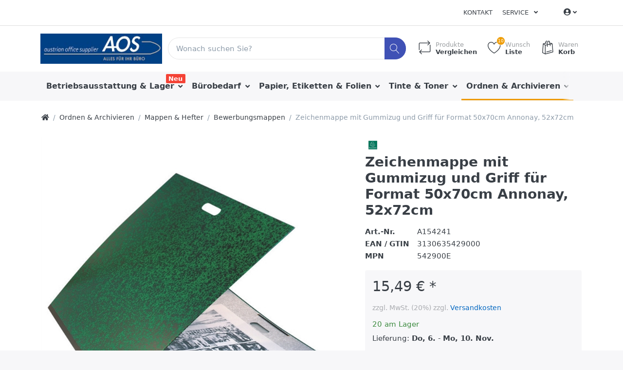

--- FILE ---
content_type: text/html; charset=utf-8
request_url: https://aos-buerobedarf.oscarsmart.com/p/zeichenmappe-mit-gummizug-und-griff-fuer-format-50x70cm-annonay-52x72cm
body_size: 18560
content:

<!DOCTYPE html>
<html  id="" lang="de" dir="ltr" data-pnotify-firstpos1="0">
<head>
    <meta charset="utf-8">
    <title itemprop="name">. Zeichenmappe mit Gummizug und Griff für Format 50x70cm Annonay, 52x72cm</title>
    <meta http-equiv="x-ua-compatible" content="ie=edge">
    <meta name="viewport" content="width=device-width, initial-scale=1.0, maximum-scale=1.0, minimum-scale=1.0, user-scalable=no, viewport-fit=cover, shrink-to-fit=no">
    <meta name="HandheldFriendly" content="true">
    <meta name="description" content="" />
    <meta name="keywords" content="" />
    <meta name="generator" content="Smartstore 4.1.0.0" />
    <meta property="sm:root" content="/" />



    



<script>
    try {
        if (typeof navigator === 'undefined') navigator = {};
        html = document.documentElement;
        if (/Edge\/\d+/.test(navigator.userAgent)) { html.className += ' edge' }
        else if ('mozMatchesSelector' in html) { html.className += ' moz' }
        else if (/iPad|iPhone|iPod/.test(navigator.userAgent) && !window.MSStream) { html.className += ' ios' }
        else if ('webkitMatchesSelector' in html) { html.className += ' wkit' }
        else if (/constructor/i.test(window.HTMLElement)) { html.className += ' safari' };
        html.className += (this.top === this.window ? ' not-' : ' ') + 'framed';
    } catch (e) { }
</script>
<!--[if !IE]>-->
<script>var ieMode = 0; try { if (document.documentMode) { ieMode = document.documentMode; html.className += ' ie iepost8 ie' + document.documentMode } else { html.className += ' not-ie' }; } catch (e) { }; navigator.isIE = ieMode</script>
<!-- <![endif]-->

<script>
    if (navigator.isIE) {
        document.addEventListener('DOMContentLoaded', function () {
            // Add html alert after header, before content
            const alert = document.createElement('div');
            alert.className = 'container alert alert-warning mt-3';
            alert.innerText = "Sie verwenden einen nicht unterstützten Browser! Bitte ziehen Sie in Betracht, zu einem modernen Browser wie Google Chrome, Firefox oder Opera zu wechseln, um Ihr Einkaufserlebnis in vollen Zügen genießen zu können.";
            const page = document.getElementsByClassName('page-main');
            if (page.length < 1) return;

            const content = document.getElementById('content-wrapper');
            if (!content) return;

            page[0].insertBefore(alert, content);
        });
    }
</script>

    
    <meta name="accept-language" content="de-DE"/>


<script>
	window.Res = {
 "Common.Notification": "Benachrichtigung",  "Common.Close": "Schließen",  "Common.On": "An",  "Common.OK": "OK",  "Common.Cancel": "Abbrechen",  "Common.Off": "Aus",  "Common.CtrlKey": "Strg",  "Common.ShiftKey": "Umschalt",  "Common.AltKey": "Alt",  "Common.DelKey": "Entf",  "Common.EnterKey": "Eingabe",  "Common.EscKey": "Esc",  "Products.Longdesc.More": "Mehr anzeigen",  "Products.Longdesc.Less": "Weniger anzeigen",  "Jquery.Validate.Email": "Bitte geben Sie eine gültige E-Mail-Adresse ein.",  "Jquery.Validate.Required": "Diese Angabe ist erforderlich.",  "Jquery.Validate.Remote": "Bitte korrigieren Sie dieses Feld.",  "Jquery.Validate.Url": "Bitte geben Sie eine gültige URL ein.",  "Jquery.Validate.Date": "Bitte geben Sie ein gültiges Datum ein.",  "Jquery.Validate.DateISO": "Bitte geben Sie ein gültiges Datum (nach ISO) ein.",  "Jquery.Validate.Number": "Bitte geben Sie eine gültige Nummer ein.",  "Jquery.Validate.Digits": "Bitte geben Sie nur Ziffern ein.",  "Jquery.Validate.Creditcard": "Bitte geben Sie eine gültige Kreditkartennummer ein.",  "Jquery.Validate.Equalto": "Wiederholen Sie bitte die Eingabe.",  "Jquery.Validate.Maxlength": "Bitte geben Sie nicht mehr als {0} Zeichen ein.",  "Jquery.Validate.Minlength": "Bitte geben Sie mindestens {0} Zeichen ein.",  "Jquery.Validate.Rangelength": "Die Länge der Eingabe darf minimal {0} und maximal {1} Zeichen lang sein.",  "jquery.Validate.Range": "Bitte geben Sie einen Wert zwischen {0} und {1} ein.",  "Jquery.Validate.Max": "Bitte geben Sie einen Wert kleiner oder gleich {0} ein.",  "Jquery.Validate.Min": "Bitte geben Sie einen Wert größer oder gleich {0} ein.",  "Admin.Common.AreYouSure": "Sind Sie sicher?",  "FileUploader.Dropzone.Message": "Zum Hochladen Dateien hier ablegen oder klicken",  "FileUploader.Dropzone.DictDefaultMessage": "Dateien zum Hochladen hier ablegen",  "FileUploader.Dropzone.DictFallbackMessage": "Ihr Browser unterstützt keine Datei-Uploads per Drag'n'Drop.",  "FileUploader.Dropzone.DictFallbackText": "Bitte benutzen Sie das untenstehende Formular, um Ihre Dateien wie in längst vergangenen Zeiten hochzuladen.",  "FileUploader.Dropzone.DictFileTooBig": "Die Datei ist zu groß ({{filesize}}MB). Maximale Dateigröße: {{maxFilesize}}MB.",  "FileUploader.Dropzone.DictInvalidFileType": "Dateien dieses Typs können nicht hochgeladen werden.",  "FileUploader.Dropzone.DictResponseError": "Der Server gab die Antwort {{statusCode}} zurück.",  "FileUploader.Dropzone.DictCancelUpload": "Upload abbrechen",  "FileUploader.Dropzone.DictUploadCanceled": "Upload abgebrochen.",  "FileUploader.Dropzone.DictCancelUploadConfirmation": "Sind Sie sicher, dass Sie den Upload abbrechen wollen?",  "FileUploader.Dropzone.DictRemoveFile": "Datei entfernen",  "FileUploader.Dropzone.DictMaxFilesExceeded": "Sie können keine weiteren Dateien hochladen.",  "FileUploader.StatusWindow.Uploading.File": "Datei wird hochgeladen",  "FileUploader.StatusWindow.Uploading.Files": "Dateien werden hochgeladen",  "FileUploader.StatusWindow.Complete.File": "Upload abgeschlossen",  "FileUploader.StatusWindow.Complete.Files": "Uploads abgeschlossen",  "FileUploader.StatusWindow.Canceled.File": "Upload abgebrochen",  "FileUploader.StatusWindow.Canceled.Files": "Uploads abgebrochen",     };

    window.ClientId = "109d05b6-674d-41ae-94d8-abb66847c4fd";
</script>


    
    <link as="image" href="//aos-buerobedarf.oscarsmart.com/media/333217/content/AOS.jpg" rel="preload" />
<link as="font" crossorigin="" href="/Content/fontastic/fonts/fontastic.woff" rel="preload" />
<link as="font" crossorigin="" href="/Content/vendors/fa5/webfonts/fa-solid-900.woff2" rel="preload" />
<link as="font" crossorigin="" href="/Content/vendors/fa5/webfonts/fa-regular-400.woff2" rel="preload" />


    






    <link href="/bundles/css/kaiwroqv5h-z1rrtpbcsflbsbcvwh2pvbrxbslqbuw41?v=r_iu9C0McGILBwpJ5Jh0sPHr58ocqkB_QNBUvsmdW201" rel="stylesheet"/>

<link href="/Themes/Flex/Content/theme.scss" rel="stylesheet" type="text/css" />

    <script src="/bundles/js/w7ar7xaahjxetk7y541-liwb0fnuimdqdas0qtmrxoa1?v=8Ywxgy-xHzt53KjDA9qzUGP_Uv0gvVwf0iyEcYxaCGY1"></script>





    <script>jQuery(function () { if (SmartStore.globalization) { SmartStore.globalization.culture = {"name":"de-DE","englishName":"German (Germany)","nativeName":"Deutsch (Deutschland)","isRTL":false,"language":"de","numberFormat":{",":".",".":",","pattern":[1],"decimals":2,"groupSizes":[3],"+":"+","-":"-","NaN":"NaN","negativeInfinity":"-unendlich","positiveInfinity":"+unendlich","percent":{",":".",".":",","pattern":[0,0],"decimals":2,"groupSizes":[3],"symbol":"%"},"currency":{",":".",".":",","pattern":[8,3],"decimals":2,"groupSizes":[3],"symbol":"€"}},"dateTimeFormat":{"calendarName":"Gregorianischer Kalender","/":".",":":":","firstDay":1,"twoDigitYearMax":2029,"AM":null,"PM":null,"days":{"names":["Sonntag","Montag","Dienstag","Mittwoch","Donnerstag","Freitag","Samstag"],"namesAbbr":["So","Mo","Di","Mi","Do","Fr","Sa"],"namesShort":["So","Mo","Di","Mi","Do","Fr","Sa"]},"months":{"names":["Januar","Februar","März","April","Mai","Juni","Juli","August","September","Oktober","November","Dezember",""],"namesAbbr":["Jan.","Feb.","März","Apr.","Mai","Juni","Juli","Aug.","Sept.","Okt.","Nov.","Dez.",""]},"patterns":{"d":"dd.MM.yyyy","D":"dddd, d. MMMM yyyy","t":"HH:mm","T":"HH:mm:ss","g":"dd.MM.yyyy HH:mm","G":"dd.MM.yyyy HH:mm:ss","f":"dddd, d. MMMM yyyy HH:mm:ss","F":"dddd, d. MMMM yyyy HH:mm:ss","M":"d. MMMM","Y":"MMMM yyyy","u":"yyyy'-'MM'-'dd HH':'mm':'ss'Z'"}}}; }; });</script>
<meta property='sm:pagedata' content='{"type":"category","id":329,"menuItemId":1,"entityId":329,"parentId":51}' />
<meta property='og:site_name' content='A O S austrian office supplier' />
<meta property='og:site' content='https://aos-buerobedarf.oscarsmart.com/' />
<meta property='og:url' content='https://aos-buerobedarf.oscarsmart.com/p/zeichenmappe-mit-gummizug-und-griff-fuer-format-50x70cm-annonay-52x72cm' />
<meta property='og:type' content='product' />
<meta property='og:title' content='Zeichenmappe mit Gummizug und Griff f&#252;r Format 50x70cm Annonay, 52x72cm' />
<meta property='twitter:card' content='summary' />
<meta property='twitter:title' content='Zeichenmappe mit Gummizug und Griff f&#252;r Format 50x70cm Annonay, 52x72cm' />
<meta property='og:image' content='https://aos-buerobedarf.oscarsmart.com/media/323214/catalog/zeichenmappe-mit-gummizug-und-griff-fuer-format-50x70cm-annonay-52x72cm' />
<meta property='og:image:type' content='image/jpeg' />
<meta property='twitter:image' content='https://aos-buerobedarf.oscarsmart.com/media/323214/catalog/zeichenmappe-mit-gummizug-und-griff-fuer-format-50x70cm-annonay-52x72cm' />
<meta property='og:image:alt' content='zeichenmappe-mit-gummizug-und-griff-fuer-format-50x70cm-annonay-52x72cm' />
<meta property='twitter:image:alt' content='zeichenmappe-mit-gummizug-und-griff-fuer-format-50x70cm-annonay-52x72cm' />
<meta property='og:image:width' content='800' />
<meta property='og:image:height' content='800' />
<meta property='article:published_time' content='01/01/0001 00:00:00' />


    <script src="/Scripts/smartstore.globalization.adapter.js"></script>


    <!--Powered by Smartstore - https://www.smartstore.com-->
</head>
<body class="lyt-cols-1">

	

<div id="page">
    <div class="canvas-blocker canvas-slidable"></div>

    <div class="page-main canvas-slidable">
            <header id="header">
                <div class="menubar-section d-none d-lg-block menubar-light">
                    <div class="container menubar-container">





<nav class="menubar navbar navbar-slide">
    <nav class="menubar-group ml-0">

    </nav>

	<nav class="menubar-group ml-auto">



			<a class="menubar-link" href="/contactus">Kontakt</a>




<div class="cms-menu cms-menu-dropdown" data-menu-name="helpandservice">
	<div class="dropdown">
		<a data-toggle="dropdown" aria-haspopup="true" aria-expanded="false" href="#" rel="nofollow" class="menubar-link">
			<span >Service</span>
			<i class="fal fa-angle-down menubar-caret"></i>
		</a>
			<div class="dropdown-menu dropdown-menu-left">
			<a href="/newproducts" class="dropdown-item menu-link">
				<span >Neu eingetroffen</span>
			</a>
			<a href="/manufacturer/all" class="dropdown-item menu-link">
				<span >Alle Marken</span>
			</a>
			<a href="/recentlyviewedproducts" class="dropdown-item menu-link">
				<span >Zuletzt angesehen</span>
			</a>
			<a href="/compareproducts" class="dropdown-item menu-link">
				<span >Produktliste vergleichen</span>
			</a>
					<div class="dropdown-divider"></div>
			<a href="/ueber-uns" class="dropdown-item menu-link">
				<span >&#220;ber uns</span>
			</a>
			<a href="/versand-und-rueckgabe" class="dropdown-item menu-link">
				<span >Versandinfos</span>
			</a>
			<a href="/agb" class="dropdown-item menu-link">
				<span >AGB</span>
			</a>
	</div>

	</div>
</div>



	</nav>

    <nav class="menubar-group menubar-group--special">
                        
    </nav>

        <nav id="menubar-my-account" class="menubar-group">
            <div class="dropdown">
                <a class="menubar-link" data-toggle=dropdown aria-haspopup="true" aria-expanded="false" href="/customer/info" rel="nofollow">
                    <i class="fas fa-user-circle menubar-icon"></i>

					    <span></span>
                        <i class="fal fa-angle-down menubar-caret"></i>
                </a>



    <div class="dropdown-menu dropdown-menu-right">
        


		<a class="dropdown-item" href="/customer/info" rel="nofollow">
			<i class="fal fa-user fa-fw"></i>
			<span>Mein Konto</span>
		</a>

        

            <a class="dropdown-item" href="/wishlist">
                <i class="fal fa-heart fa-fw"></i>
				<span>Wunschliste</span> 
				<span class="wishlist-qty badge badge-success d-none">0</span>
			</a> 
                    <a id="topcartlink" class="dropdown-item" href="/cart">
                <i class="fal fa-shopping-bag fa-fw"></i>
				<span>Warenkorb</span> 
				<span class="cart-qty badge badge-success d-none">0</span>
			</a>
        <div class="dropdown-divider"></div>
        <a class="dropdown-item" href="/logout" rel="nofollow">
            <i class="fal fa-sign-out-alt fa-fw"></i>
			<span>Abmelden</span>
		</a>



    </div>
            </div>



        </nav>

</nav>




                    </div>
                </div>
                <div class="shopbar-section shopbar-light"> 
                    <div class="container shopbar-container">

<div class="shopbar">
	<div class="shopbar-col-group shopbar-col-group-brand">
		<!-- LOGO -->
		<div class="shopbar-col shop-logo">

<a href="/" class="brand">          
        <img src='//aos-buerobedarf.oscarsmart.com/media/333217/content/AOS.jpg' 
            alt="A O S austrian office supplier" 
            title="A O S austrian office supplier"
			class="img-fluid"
            width="262"
            height="65" />
</a>

		</div>

		<!-- SEARCH -->
		<div class="shopbar-col shopbar-search">

<form action="/search" class="instasearch-form" method="get">
	<input type="text"
			class="instasearch-term form-control"
			name="q"
			placeholder="Wonach suchen Sie?"
		    data-instasearch="true"
			data-minlength="4"
			data-showthumbs="true"
			data-url="/instantsearch"
            data-origin="Search/Search"
			 autocomplete="off" />

	<button type="submit" class="btn btn-primary btn-icon instasearch-button" title="Suchen">
		<i class="icm icm-magnifier instasearch-icon"></i>
	</button>

	<div class="instasearch-drop">
		<div class="instasearch-drop-body clearfix"></div>
	</div>


</form>
		</div>
	</div>

	<div class="shopbar-col-group shopbar-col-group-tools">
		<!-- TOOLS -->


<div class="shopbar-col shopbar-tools" data-summary-href="/shoppingcart/cartsummary?cart=True&amp;wishlist=True&amp;compare=True">

	<!-- Hamburger Menu -->
	<div class="shopbar-tool d-lg-none" id="shopbar-menu">
		<a class="shopbar-button" href="#" data-toggle="offcanvas" data-autohide="true" data-placement="left" data-fullscreen="false" data-disablescrolling="true" data-target="#offcanvas-menu">
			<span class="shopbar-button-icon">
				<i class="icm icm-menu"></i>
			</span>
			<span class="shopbar-button-label-sm">
				Menü
			</span>
		</a>
	</div>



	<!-- User -->
	<div class="shopbar-tool d-lg-none" id="shopbar-user">
		<a class="shopbar-button" href="/customer/info">
			<span class="shopbar-button-icon">
				<i class="icm icm-user"></i>
			</span>
			<span class="shopbar-button-label-sm">
				Mein Konto
			</span>
		</a>
	</div>

		<div class="shopbar-tool" id="shopbar-compare" data-target="#compare-tab">
			<a href="/compareproducts"  class="shopbar-button navbar-toggler" data-toggle="offcanvas" data-summary-href="/shoppingcart/cartsummary?compare=True"
			   data-autohide="true" data-placement="right" data-fullscreen="false" data-disablescrolling="true" data-target="#offcanvas-cart">
				<span class="shopbar-button-icon">
					<i class="icm icm-repeat"></i>
					<span class='badge badge-pill label-cart-amount badge-warning' style="display:none" data-bind-to="CompareItemsCount">0</span>
				</span>
				<span class="shopbar-button-label">
					<span>Produkte</span><br />
					<strong>Vergleichen</strong>
				</span>
				<span class="shopbar-button-label-sm">
					Vergleichen
				</span>
			</a>
		</div>

		<div class="shopbar-tool" id="shopbar-wishlist" data-target="#wishlist-tab">
			<a href="/wishlist" class="shopbar-button navbar-toggler" data-toggle="offcanvas" data-summary-href="/shoppingcart/cartsummary?wishlist=True"
				data-autohide="true" data-placement="right" data-fullscreen="false" data-disablescrolling="true" data-target="#offcanvas-cart">
				<span class="shopbar-button-icon">
					<i class="icm icm-heart"></i>
					<span class='badge badge-pill label-cart-amount badge-warning' style="display:none" data-bind-to="WishlistItemsCount">0</span>
				</span>
				<span class="shopbar-button-label">
					<span>Wunsch</span><br />
					<strong>Liste</strong>
				</span>
				<span class="shopbar-button-label-sm">
					Wunschliste
				</span>
			</a>
		</div>

		<div class="shopbar-tool" id="shopbar-cart" data-target="#cart-tab">
			<a href="/cart" class="shopbar-button navbar-toggler" data-toggle="offcanvas" data-summary-href="/shoppingcart/cartsummary?cart=True"
			   data-autohide="true" data-placement="right" data-fullscreen="false" data-disablescrolling="true" data-target="#offcanvas-cart">
				<span class="shopbar-button-icon">
					<i class="icm icm-bag"></i>
					<span class='badge badge-pill label-cart-amount badge-warning' style="display:none" data-bind-to="CartItemsCount">
						0
					</span>
				</span>
				<span class="shopbar-button-label">
					<span>Waren</span><br />
					<strong>Korb</strong>
				</span>
				<span class="shopbar-button-label-sm">
					Warenkorb
				</span>
			</a>
		</div>



</div>



	</div>
</div>
                    </div>
                </div>
                <div class="megamenu-section d-none d-lg-block">
                    <nav class='navbar navbar-light'>
                        <div class="container megamenu-container">



<div class="megamenu simple">



<div class="cms-menu cms-menu-navbar" data-menu-name="main">
    <div class="megamenu-nav megamenu-nav--prev alpha">
	    <a href="#" class="megamenu-nav-btn btn btn-icon"><i class="far fa-chevron-left"></i></a>
    </div>

    <ul class="navbar-nav flex-row flex-nowrap" id="menu-main">

            <li id="main-nav-item-207065" data-id="207065" class="nav-item dropdown-submenu">
                <a href="/c/betriebsausstattung-lager" class="nav-link menu-link dropdown-toggle" aria-expanded="false" data-target="#dropdown-menu-207065">
					<span >Betriebsausstattung &amp; Lager</span>
                </a>
                    <label class="badge badge-danger">Neu</label>
            </li>
            <li id="main-nav-item-207144" data-id="207144" class="nav-item dropdown-submenu">
                <a href="/c/buerobedarf" class="nav-link menu-link dropdown-toggle" aria-expanded="false" data-target="#dropdown-menu-207144">
					<span >B&#252;robedarf</span>
                </a>
            </li>
            <li id="main-nav-item-207221" data-id="207221" class="nav-item dropdown-submenu">
                <a href="/c/papier-etiketten-folien" class="nav-link menu-link dropdown-toggle" aria-expanded="false" data-target="#dropdown-menu-207221">
					<span >Papier, Etiketten &amp; Folien</span>
                </a>
            </li>
            <li id="main-nav-item-207242" data-id="207242" class="nav-item dropdown-submenu">
                <a href="/c/tinte-toner" class="nav-link menu-link dropdown-toggle" aria-expanded="false" data-target="#dropdown-menu-207242">
					<span >Tinte &amp; Toner</span>
                </a>
            </li>
            <li id="main-nav-item-207253" data-id="207253" class="nav-item dropdown-submenu expanded">
                <a href="/c/ordnen-archivieren" class="nav-link menu-link dropdown-toggle" aria-expanded="false" data-target="#dropdown-menu-207253">
					<span >Ordnen &amp; Archivieren</span>
                </a>
            </li>

            <li class="nav-item dropdown" data-id="-1">
                <a href="#" class="nav-link dropdown-toggle" aria-expanded="false" data-target="#dropdown-menu--1">
                    Mehr
                </a>
            </li>
    </ul>

    <div class="megamenu-nav megamenu-nav--next omega">
	    <a href="#" class="megamenu-nav-btn btn btn-icon"><i class="far fa-chevron-right"></i></a>
    </div>
</div>
</div>

<div class="megamenu-dropdown-container simple">
        <div id="dropdown-menu-207065" data-id="207065">
            <div class='dropdown-menu'>        <a href="/c/hygiene-reinigung" id="dropdown-item-207066" data-id="207066" class="dropdown-item">
            <span >Hygiene &amp; Reinigung</span>
        </a>
        <a href="/c/gebaeude-raumausstattung" id="dropdown-item-207101" data-id="207101" class="dropdown-item">
            <span >Geb&#228;ude &amp; Raumausstattung</span>
        </a>
        <a href="/c/kueche-catering" id="dropdown-item-207106" data-id="207106" class="dropdown-item">
            <span >K&#252;che &amp; Catering</span>
        </a>
        <a href="/c/elektrokleingeraete" id="dropdown-item-207111" data-id="207111" class="dropdown-item">
            <span >Elektrokleinger&#228;te</span>
        </a>
        <a href="/c/lagerausstattung" id="dropdown-item-207118" data-id="207118" class="dropdown-item">
            <span >Lagerausstattung</span>
        </a>
        <a href="/c/arbeitsschutz-sicherheit" id="dropdown-item-207134" data-id="207134" class="dropdown-item">
            <span >Arbeitsschutz &amp; Sicherheit</span>
        </a>
</div>
        </div>
        <div id="dropdown-menu-207144" data-id="207144">
            <div class='dropdown-menu'>        <a href="/c/buecher" id="dropdown-item-207145" data-id="207145" class="dropdown-item">
            <span >B&#252;cher</span>
        </a>
        <a href="/c/schreibtisch-organisation" id="dropdown-item-207148" data-id="207148" class="dropdown-item">
            <span >Schreibtisch Organisation</span>
        </a>
        <a href="/c/formulare-vertraege" id="dropdown-item-207163" data-id="207163" class="dropdown-item">
            <span >Formulare &amp; Vertr&#228;ge</span>
        </a>
        <a href="/c/kalender" id="dropdown-item-207167" data-id="207167" class="dropdown-item">
            <span >Kalender</span>
        </a>
        <a href="/c/buerokleinteile" id="dropdown-item-207171" data-id="207171" class="dropdown-item">
            <span >B&#252;rokleinteile</span>
        </a>
        <a href="/c/kleber" id="dropdown-item-207174" data-id="207174" class="dropdown-item">
            <span >Kleber</span>
        </a>
        <a href="/c/locher-heftgeraete" id="dropdown-item-207180" data-id="207180" class="dropdown-item">
            <span >Locher &amp; Heftger&#228;te</span>
        </a>
        <a href="/c/schreibunterlagen" id="dropdown-item-207187" data-id="207187" class="dropdown-item">
            <span >Schreibunterlagen</span>
        </a>
        <a href="/c/bloecke-notizbuecher" id="dropdown-item-207189" data-id="207189" class="dropdown-item">
            <span >Bl&#246;cke &amp; Notizb&#252;cher</span>
        </a>
        <a href="/c/schreiben-korrigieren" id="dropdown-item-207194" data-id="207194" class="dropdown-item">
            <span >Schreiben &amp; Korrigieren</span>
        </a>
        <a href="/c/stempel" id="dropdown-item-207213" data-id="207213" class="dropdown-item">
            <span >Stempel</span>
        </a>
        <a href="/c/haftnotizen" id="dropdown-item-207215" data-id="207215" class="dropdown-item">
            <span >Haftnotizen</span>
        </a>
        <a href="/c/zettel-zettelkaesten" id="dropdown-item-207218" data-id="207218" class="dropdown-item">
            <span >Zettel &amp; Zettelk&#228;sten</span>
        </a>
</div>
        </div>
        <div id="dropdown-menu-207221" data-id="207221">
            <div class='dropdown-menu'>        <a href="/c/etiketten" id="dropdown-item-207222" data-id="207222" class="dropdown-item">
            <span >Etiketten</span>
        </a>
        <a href="/c/folien" id="dropdown-item-207228" data-id="207228" class="dropdown-item">
            <span >Folien</span>
        </a>
        <a href="/c/papier" id="dropdown-item-207231" data-id="207231" class="dropdown-item">
            <span >Papier</span>
        </a>
</div>
        </div>
        <div id="dropdown-menu-207242" data-id="207242">
            <div class='dropdown-menu'>        <a href="/c/farb-korrekturbaender" id="dropdown-item-207243" data-id="207243" class="dropdown-item">
            <span >Farb- &amp; Korrekturb&#228;nder</span>
        </a>
        <a href="/c/tintenpatronen-toner" id="dropdown-item-207246" data-id="207246" class="dropdown-item">
            <span >Tintenpatronen &amp; Toner</span>
        </a>
        <a href="/c/thermotransferbaender-thermorollen" id="dropdown-item-207251" data-id="207251" class="dropdown-item">
            <span >Thermotransferb&#228;nder &amp; Thermorollen</span>
        </a>
</div>
        </div>
        <div id="dropdown-menu-207253" data-id="207253">
            <div class='dropdown-menu'>        <a href="/c/archivierung" id="dropdown-item-207254" data-id="207254" class="dropdown-item">
            <span >Archivierung</span>
        </a>
        <a href="/c/dokumentenboxen-taschen" id="dropdown-item-207259" data-id="207259" class="dropdown-item">
            <span >Dokumentenboxen &amp; Taschen</span>
        </a>
        <a href="/c/prospekt-sichthuellen" id="dropdown-item-207264" data-id="207264" class="dropdown-item">
            <span >Prospekt- &amp; Sichth&#252;llen</span>
        </a>
        <a href="/c/mappen-hefter" id="dropdown-item-207268" data-id="207268" class="dropdown-item">
            <span >Mappen &amp; Hefter</span>
        </a>
        <a href="/c/registratur" id="dropdown-item-207280" data-id="207280" class="dropdown-item">
            <span >Registratur</span>
        </a>
        <a href="/c/ordner-ringbuecher" id="dropdown-item-207282" data-id="207282" class="dropdown-item">
            <span >Ordner &amp; Ringb&#252;cher</span>
        </a>
</div>
        </div>
        <div id="dropdown-menu-207291" data-id="207291">
            <div class='dropdown-menu'>        <a href="/c/bargeldabwicklung" id="dropdown-item-207292" data-id="207292" class="dropdown-item">
            <span >Bargeldabwicklung</span>
        </a>
        <a href="/c/audio-hifi" id="dropdown-item-207299" data-id="207299" class="dropdown-item">
            <span >Audio &amp; HiFi</span>
        </a>
        <a href="/c/batterien-akkus-stromquellen" id="dropdown-item-207302" data-id="207302" class="dropdown-item">
            <span >Batterien, Akkus &amp; Stromquellen</span>
        </a>
        <a href="/c/kameras-videos-zubehoer" id="dropdown-item-207305" data-id="207305" class="dropdown-item">
            <span >Kameras, Videos &amp; Zubeh&#246;r</span>
        </a>
        <a href="/c/pc-zubehoer" id="dropdown-item-207307" data-id="207307" class="dropdown-item">
            <span >PC Zubeh&#246;r</span>
        </a>
        <a href="/c/videospiele" id="dropdown-item-207316" data-id="207316" class="dropdown-item">
            <span >Videospiele</span>
        </a>
        <a href="/c/kabel-steckdosen-adapter" id="dropdown-item-207320" data-id="207320" class="dropdown-item">
            <span >Kabel, Steckdosen &amp; Adapter</span>
        </a>
        <a href="/c/bueromaschinen" id="dropdown-item-207324" data-id="207324" class="dropdown-item">
            <span >B&#252;romaschinen</span>
        </a>
        <a href="/c/rechner" id="dropdown-item-207336" data-id="207336" class="dropdown-item">
            <span >Rechner</span>
        </a>
        <a href="/c/monitore-zubehoer" id="dropdown-item-207339" data-id="207339" class="dropdown-item">
            <span >Monitore &amp; Zubeh&#246;r</span>
        </a>
        <a href="/c/speichermedien-zubehoer" id="dropdown-item-207344" data-id="207344" class="dropdown-item">
            <span >Speichermedien &amp; Zubeh&#246;r</span>
        </a>
        <a href="/c/drucker-scanner-faxgeraete" id="dropdown-item-207350" data-id="207350" class="dropdown-item">
            <span >Drucker, Scanner &amp; Faxger&#228;te</span>
        </a>
        <a href="/c/software" id="dropdown-item-207356" data-id="207356" class="dropdown-item">
            <span >Software</span>
        </a>
        <a href="/c/telefone-smartphones" id="dropdown-item-207358" data-id="207358" class="dropdown-item">
            <span >Telefone &amp; Smartphones</span>
        </a>
</div>
        </div>
        <div id="dropdown-menu-207366" data-id="207366">
            <div class='dropdown-menu'>        <a href="/c/briefumschlaege" id="dropdown-item-207367" data-id="207367" class="dropdown-item">
            <span >Briefumschl&#228;ge</span>
        </a>
        <a href="/c/kartons-fuellmaterial" id="dropdown-item-207372" data-id="207372" class="dropdown-item">
            <span >Kartons &amp; F&#252;llmaterial</span>
        </a>
        <a href="/c/versandtaschen-rollen" id="dropdown-item-207375" data-id="207375" class="dropdown-item">
            <span >Versandtaschen &amp; Rollen</span>
        </a>
        <a href="/c/versand-zubehoer" id="dropdown-item-207381" data-id="207381" class="dropdown-item">
            <span >Versand Zubeh&#246;r</span>
        </a>
</div>
        </div>
        <div id="dropdown-menu-207387" data-id="207387">
            <div class='dropdown-menu'>        <a href="/c/basteln" id="dropdown-item-207388" data-id="207388" class="dropdown-item">
            <span >Basteln</span>
        </a>
        <a href="/c/schule" id="dropdown-item-207395" data-id="207395" class="dropdown-item">
            <span >Schule</span>
        </a>
        <a href="/c/zeichnen-malen" id="dropdown-item-207401" data-id="207401" class="dropdown-item">
            <span >Zeichnen &amp; Malen</span>
        </a>
</div>
        </div>
        <div id="dropdown-menu-207414" data-id="207414">
            <div class='dropdown-menu'>        <a href="/c/ausstellungssysteme" id="dropdown-item-207415" data-id="207415" class="dropdown-item">
            <span >Ausstellungssysteme</span>
        </a>
        <a href="/c/flipcharts-zubehoer" id="dropdown-item-207417" data-id="207417" class="dropdown-item">
            <span >Flipcharts &amp; Zubeh&#246;r</span>
        </a>
        <a href="/c/tafeln-waende" id="dropdown-item-207422" data-id="207422" class="dropdown-item">
            <span >Tafeln &amp; W&#228;nde</span>
        </a>
        <a href="/c/information-werbung" id="dropdown-item-207426" data-id="207426" class="dropdown-item">
            <span >Information &amp; Werbung</span>
        </a>
        <a href="/c/moderation" id="dropdown-item-207443" data-id="207443" class="dropdown-item">
            <span >Moderation</span>
        </a>
        <a href="/c/beamers-leinwaende" id="dropdown-item-207448" data-id="207448" class="dropdown-item">
            <span >Beamers &amp; Leinw&#228;nde</span>
        </a>
</div>
        </div>
        <div id="dropdown-menu-207454" data-id="207454">
            <div class='dropdown-menu'>        <a href="/c/tische" id="dropdown-item-207455" data-id="207455" class="dropdown-item">
            <span >Tische</span>
        </a>
        <a href="/c/schraenke" id="dropdown-item-207461" data-id="207461" class="dropdown-item">
            <span >Schr&#228;nke</span>
        </a>
        <a href="/c/moebelprogramme" id="dropdown-item-207466" data-id="207466" class="dropdown-item">
            <span >M&#246;belprogramme</span>
        </a>
        <a href="/c/lampen-leuchten" id="dropdown-item-207469" data-id="207469" class="dropdown-item">
            <span >Lampen &amp; Leuchten</span>
        </a>
        <a href="/c/sitzmoebel" id="dropdown-item-207473" data-id="207473" class="dropdown-item">
            <span >Sitzm&#246;bel</span>
        </a>
        <a href="/c/bodenschutzmatten" id="dropdown-item-207477" data-id="207477" class="dropdown-item">
            <span >Bodenschutzmatten</span>
        </a>
        <a href="/c/trennwaende" id="dropdown-item-207479" data-id="207479" class="dropdown-item">
            <span >Trennw&#228;nde</span>
        </a>
        <a href="/c/regalsysteme" id="dropdown-item-207481" data-id="207481" class="dropdown-item">
            <span >Regalsysteme</span>
        </a>
        <a href="/c/container" id="dropdown-item-207485" data-id="207485" class="dropdown-item">
            <span >Container </span>
        </a>
        <a href="/c/moebelzubehoer" id="dropdown-item-207487" data-id="207487" class="dropdown-item">
            <span >M&#246;belzubeh&#246;r</span>
        </a>
</div>
        </div>
        <div id="dropdown-menu-207489" data-id="207489">
            <div class='dropdown-menu'>        <a href="/c/arbeitsschutz" id="dropdown-item-207490" data-id="207490" class="dropdown-item">
            <span >Arbeitsschutz</span>
        </a>
        <a href="/c/baustellentechnik" id="dropdown-item-207502" data-id="207502" class="dropdown-item">
            <span >Baustellentechnik</span>
        </a>
        <a href="/c/chemikalien" id="dropdown-item-207510" data-id="207510" class="dropdown-item">
            <span >Chemikalien</span>
        </a>
        <a href="/c/betrieb" id="dropdown-item-207528" data-id="207528" class="dropdown-item">
            <span >Betrieb</span>
        </a>
        <a href="/c/erste-hilfe-medizin-brandschutz" id="dropdown-item-207547" data-id="207547" class="dropdown-item">
            <span >Erste Hilfe, Medizin, Brandschutz</span>
        </a>
        <a href="/c/esd-produkte" id="dropdown-item-207555" data-id="207555" class="dropdown-item">
            <span >ESD-Produkte</span>
        </a>
        <a href="/c/gartentechnik-bedarf" id="dropdown-item-207561" data-id="207561" class="dropdown-item">
            <span >Gartentechnik &amp; -Bedarf</span>
        </a>
        <a href="/c/innovationswelt" id="dropdown-item-207570" data-id="207570" class="dropdown-item">
            <span >Innovationswelt</span>
        </a>
        <a href="/c/leitern-gerueste-steigtechnik" id="dropdown-item-207572" data-id="207572" class="dropdown-item">
            <span >Leitern, Ger&#252;ste &amp; Steigtechnik</span>
        </a>
        <a href="/c/raeder-rollen-reifen" id="dropdown-item-207590" data-id="207590" class="dropdown-item">
            <span >R&#228;der, Rollen &amp; Reifen</span>
        </a>
        <a href="/c/umweltschutz" id="dropdown-item-207596" data-id="207596" class="dropdown-item">
            <span >Umweltschutz</span>
        </a>
        <a href="/c/winterwelt" id="dropdown-item-207608" data-id="207608" class="dropdown-item">
            <span >Winterwelt</span>
        </a>
        <a href="/c/befestigungstechnik" id="dropdown-item-207611" data-id="207611" class="dropdown-item">
            <span >Befestigungstechnik</span>
        </a>
</div>
        </div>
        <div id="dropdown-menu-207621" data-id="207621">
            <div class='dropdown-menu'>        <a href="/c/lebensmittel-getraenke" id="dropdown-item-207622" data-id="207622" class="dropdown-item">
            <span >Lebensmittel &amp; Getr&#228;nke</span>
        </a>
        <a href="/c/eventartikel" id="dropdown-item-207629" data-id="207629" class="dropdown-item">
            <span >Eventartikel</span>
        </a>
        <a href="/c/geschenke-partyzubehoer" id="dropdown-item-207632" data-id="207632" class="dropdown-item">
            <span >Geschenke &amp; Partyzubeh&#246;r</span>
        </a>
        <a href="/c/unterwegs" id="dropdown-item-207640" data-id="207640" class="dropdown-item">
            <span >Unterwegs</span>
        </a>
        <a href="/c/heim-profiwerkzeuge" id="dropdown-item-207644" data-id="207644" class="dropdown-item">
            <span >Heim- &amp; Profiwerkzeuge</span>
        </a>
</div>
        </div>

        <div id="dropdown-menu--1" data-id="-1">
            <div class='dropdown-menu'>        <a href="/c/technik-bueromaschinen" id="dropdown-item-207291" data-id="207291" class="dropdown-item">
            <span >Technik &amp; B&#252;romaschinen</span>
        </a>
        <a href="/c/versand-poststelle" id="dropdown-item-207366" data-id="207366" class="dropdown-item">
            <span >Versand &amp; Poststelle</span>
        </a>
        <a href="/c/schul-bastelbedarf" id="dropdown-item-207387" data-id="207387" class="dropdown-item">
            <span >Schul &amp; Bastelbedarf</span>
        </a>
        <a href="/c/praesentation-konferenz" id="dropdown-item-207414" data-id="207414" class="dropdown-item">
            <span >Pr&#228;sentation &amp; Konferenz</span>
        </a>
        <a href="/c/bueromoebel" id="dropdown-item-207454" data-id="207454" class="dropdown-item">
            <span >B&#252;rom&#246;bel</span>
        </a>
        <a href="/c/industrie" id="dropdown-item-207489" data-id="207489" class="dropdown-item">
            <span >Industrie</span>
        </a>
        <a href="/c/weitere-sortimente" id="dropdown-item-207621" data-id="207621" class="dropdown-item">
            <span >Weitere Sortimente</span>
        </a>
</div>
        </div>
</div>


<script>
    $(function () {
        $(".megamenu-container").megaMenu();
    });
</script>    
						</div>
					</nav>
				</div>
			</header>

        <div id="content-wrapper">

            <section id="content" class="container">


<div class="breadcrumb-container d-none d-md-flex flex-wrap align-items-center mb-4">
	<ol class="breadcrumb mb-0" itemscope itemtype="http://schema.org/BreadcrumbList">
		<li class="breadcrumb-item" itemprop="itemListElement" itemscope itemtype="http://schema.org/ListItem">
			<a href="/" title="Home" itemprop="item">
				<meta itemprop="name" content="Startseite">
				<meta itemprop="position" content="1">
				<i class="fa fa-home"></i>
			</a>
		</li>
			<li class="breadcrumb-item" itemprop="itemListElement" itemscope itemtype="http://schema.org/ListItem">
					<a href="/c/ordnen-archivieren" title="Ordnen &amp; Archivieren" itemprop="item"><meta itemprop="position" content="2"><span itemprop="name" dir="auto">Ordnen &amp; Archivieren</span></a>
			</li>
			<li class="breadcrumb-item" itemprop="itemListElement" itemscope itemtype="http://schema.org/ListItem">
					<a href="/c/mappen-hefter" title="Mappen &amp; Hefter" itemprop="item"><meta itemprop="position" content="3"><span itemprop="name" dir="auto">Mappen &amp; Hefter</span></a>
			</li>
			<li class="breadcrumb-item" itemprop="itemListElement" itemscope itemtype="http://schema.org/ListItem">
					<a href="/c/bewerbungsmappen" title="Bewerbungsmappen" itemprop="item"><meta itemprop="position" content="4"><span itemprop="name" dir="auto">Bewerbungsmappen</span></a>
			</li>
	</ol>
    <div class="breadcrumb-item active">
        <span>Zeichenmappe mit Gummizug und Griff f&#252;r Format 50x70cm Annonay, 52x72cm</span>
    </div>
</div>




                <div id="content-body" class="row">


					<div id="content-center" class="col-lg-12">






<div class="page product-details-page" itemscope itemtype="http://schema.org/Product">


    <article class="pd page-body">

        <div id="main-update-container" class="update-container" data-url="/product/updateproductdetails?productId=82302&amp;bundleItemId=0">
<form action="/p/zeichenmappe-mit-gummizug-und-griff-fuer-format-50x70cm-annonay-52x72cm" id="pd-form" method="post">                <!-- Top Content: Picture, Description, Attrs, Variants, Bundle Items, Price etc. -->
                <section class="row pd-section pd-section-top">
                    <!-- Picture -->
                    <div class="col-12 col-md-6 col-lg-7 pd-data-col">


                        <div id="pd-gallery-container">

<div id="pd-gallery-container-inner">
    <div id="pd-gallery" class="mb-3">
        


<div class="gal-box">
    <!-- Thumbnail navigation -->
    <div class="gal-nav-cell gal-nav-hidden">
        <div class="gal-nav">
            <div class="gal-list">
                <div class="gal-track" itemscope itemtype="http://schema.org/ImageGallery">
                        <div class="gal-item" itemprop="associatedMedia" itemscope itemtype="http://schema.org/ImageObject">
                            <a class="gal-item-viewport"
                               itemprop="contentUrl"
                               href="//aos-buerobedarf.oscarsmart.com/media/323214/catalog/zeichenmappe-mit-gummizug-und-griff-fuer-format-50x70cm-annonay-52x72cm"
                               data-type="image"
                               data-width="800"
                               data-height="800"
                               data-medium-image="//aos-buerobedarf.oscarsmart.com/media/323214/catalog/zeichenmappe-mit-gummizug-und-griff-fuer-format-50x70cm-annonay-52x72cm?size=600"
                               title="Zeichenmappe mit Gummizug und Griff f&#252;r Format 50x70cm Annonay, 52x72cm, Bild 1 gro&#223;"
                               data-picture-id="323214">
                                
<img src="//aos-buerobedarf.oscarsmart.com/media/323214/catalog/zeichenmappe-mit-gummizug-und-griff-fuer-format-50x70cm-annonay-52x72cm?size=72"
     class="gal-item-content file-img"
     alt="zeichenmappe-mit-gummizug-und-griff-fuer-format-50x70cm-annonay-52x72cm"
     title="Zeichenmappe mit Gummizug und Griff f&#252;r Format 50x70cm Annonay, 52x72cm, Bild 1 gro&#223;" />
                            </a>
                        </div>
                </div>
            </div>
        </div>
    </div>
    <!-- Picture -->
    <div class="gal-cell">
        <div class="gal">
                    <div class="gal-item">
                        <a class="gal-item-viewport" href="//aos-buerobedarf.oscarsmart.com/media/323214/catalog/zeichenmappe-mit-gummizug-und-griff-fuer-format-50x70cm-annonay-52x72cm"
                           data-thumb-image="//aos-buerobedarf.oscarsmart.com/media/323214/catalog/zeichenmappe-mit-gummizug-und-griff-fuer-format-50x70cm-annonay-52x72cm?size=72"
                           data-medium-image="//aos-buerobedarf.oscarsmart.com/media/323214/catalog/zeichenmappe-mit-gummizug-und-griff-fuer-format-50x70cm-annonay-52x72cm?size=600"
                           data-picture-id="323214">
                            
                                <img class="gal-item-content file-img"
                                     src="//aos-buerobedarf.oscarsmart.com/media/323214/catalog/zeichenmappe-mit-gummizug-und-griff-fuer-format-50x70cm-annonay-52x72cm?size=600"
                                     data-zoom="//aos-buerobedarf.oscarsmart.com/media/323214/catalog/zeichenmappe-mit-gummizug-und-griff-fuer-format-50x70cm-annonay-52x72cm"
                                     data-zoom-width="800"
                                     data-zoom-height="800"
                                     alt="zeichenmappe-mit-gummizug-und-griff-fuer-format-50x70cm-annonay-52x72cm"
                                     title="Zeichenmappe mit Gummizug und Griff f&#252;r Format 50x70cm Annonay, 52x72cm"
                                     itemprop="image" />
                        </a>
                    </div>
        </div>
    </div>
</div>


    </div>
</div>
                        </div>


                    </div>

                    <!-- Sidebar: Info, Price, Buttons etc. -->
                    <aside class="col-12 col-md-6 col-lg-5 pd-info-col zoom-window-container">


                        <!-- Title/Brand/ReviewSummary -->



<div class="pd-info pd-group">
	<!-- Brand -->
    <div class="pd-brand-block">
        <a class="pd-brand" href="/b/exacompta">
                <img class="pd-brand-picture" src="//aos-buerobedarf.oscarsmart.com/media/333393/catalog/Exacompta.jpg?size=256" alt="Bilder f&#252;r Hersteller Exacompta" title="Alle Produkte von Exacompta" />
        </a>
        <meta itemprop="brand" content="Exacompta">

            <meta itemprop="sku" content="A154241" />

            <meta itemprop="gtin" content="3130635429000" />

            <meta itemprop="mpn" content="542900E" />
    </div>

	<!-- Title -->
	<div class="page-title">
		<h1  class="pd-name" itemprop="name">
Zeichenmappe mit Gummizug und Griff für Format 50x70cm Annonay, 52x72cm		</h1>
	</div>

	<!-- Short description -->
</div>

<!-- Review Overview -->






                        <!-- Bundle Items -->

                            <!-- Product attributes (SKU, EAN, Weight etc.) -->
                            <div class="pd-attrs-container" data-partial="Attrs">



<table class="pd-attrs pd-group">

        <tr class="pd-attr-sku">
            <td>Art.-Nr.</td>
            <td itemprop="sku">A154241</td>
        </tr>

        <tr class="pd-attr-gtin">
            <td>EAN / GTIN</td>
            <td itemprop="gtin13">3130635429000</td>
        </tr>

        <tr class="pd-attr-mpn">
            <td>MPN</td>
            <td itemprop="mpn">542900E</td>
        </tr>





</table>



                            </div>
                            <!-- Offer box -->

<div class="pd-offer" itemprop="offers" itemscope itemtype="http://schema.org/Offer">
    <meta itemprop="itemCondition" content="http://schema.org/NewCondition" />
    <link itemprop="url" href="https://aos-buerobedarf.oscarsmart.com/p/zeichenmappe-mit-gummizug-und-griff-fuer-format-50x70cm-annonay-52x72cm" />
            <div class="pd-offer-price-container" data-partial="Price">



<div class="pd-offer-price">
		<!-- Current price -->
		<div class="pd-group clearfix">
			<div class="row sm-gutters pd-price-group">
				<div class="col-auto pd-price-block">
						<meta itemprop="priceCurrency" content="EUR" />
										<div class="pd-price">
							<meta itemprop="price" content="15.49" />

                        <span class="">
                            15,49 € *
                        </span>
					</div>
				</div>
			</div>

			<!-- Regular price -->
            


		</div>
		<!-- Tier prices -->
            <div class="pd-tierprices">

            </div>
		<!-- Pangv & legal info -->
			<div class="pd-group">
									<div class="pd-legalinfo">
						zzgl. MwSt. (20%)  zzgl. <a href="/versand-und-rueckgabe">Versandkosten</a>
					</div>
			</div>
</div>
            </div>

    <meta itemprop="availability" content="http://schema.org/InStock" />


    <div class="pd-stock-info-container" data-partial="Stock">



<div class="pd-stock-info pd-group">
			<meta itemprop="availability" content="http://schema.org/InStock" />
		<div class="pd-stock pd-instock">20 am Lager</div>

			<div class="deliverytime-group d-flex">
				<span class="delivery-date-block">
                        <span>Lieferung:</span>
					<span class="delivery-date"><b>Do, 6.</b> - <b>Mo, 10. Nov.</b></span>
				</span>
			</div>

</div>
    </div>



    <div class="pd-offer-actions-container" data-partial="OfferActions">



<div class="row pd-offer-actions">
                <div class="col pd-offer-action-qty">
                    


<div class="qty-input">
<input class="form-control form-control-lg" data-max="9999" data-min="5" data-postfix="" data-step="5" data-val="true" data-val-number="Das Feld &#39;EnteredQuantity&#39; muss numerisch sein." id="addtocart_82302_AddToCart_EnteredQuantity" name="addtocart_82302.AddToCart.EnteredQuantity" type="text" value="5" /></div>
                </div>
            <div class="col flex-grow-1">
                <a class="btn btn-primary btn-lg btn-block btn-add-to-cart ajax-cart-link"
                   href="#"
                   rel="nofollow"
                   data-href='/cart/addproduct/82302/1'
                   data-form-selector="#pd-form"
                   data-type="cart"
                   data-action="add"
                   data-toggle="offcanvas" data-target="#offcanvas-cart">
                    <i class="fa fa-cart-arrow-down d-none d-sm-inline-block d-md-none d-xl-inline-block"></i>
                    <span>In den Warenkorb</span>
                </a>
            </div>
</div>

    </div>




<div class="pd-actions-container">

		<div class="row sm-gutters pd-actions">
            <div class="col-3 pd-action-item" >
                    <a data-href='/cart/addproduct/82302/2' data-form-selector="#pd-form"
                       title="Auf die Wunschliste"
                       href="#"
                       class="pd-action-link pd-action-link-special ajax-cart-link action-add-to-wishlist"
                       rel="nofollow"
                       data-type="wishlist"
                       data-action="add">
                        <i class="pd-action-icon icm icm-heart"></i>
                            <span class="pd-action-label">Merken</span>
                    </a>
            </div>
            <div class="col-3 pd-action-item" >
                    <a data-href='/catalog/addproducttocompare/82302' 
                       title="Der Vergleichsliste hinzuf&#252;gen"
                       href="#"
                       class="pd-action-link pd-action-link-special action-compare ajax-cart-link"
                       rel="nofollow"
                       data-type="compare"
                       data-action="add">
                        <i class="pd-action-icon icm icm-repeat"></i>
                            <span class="pd-action-label">Vergleichen</span>
                    </a>
            </div>
            <div class="col-3 pd-action-item" >
                    <a class="pd-action-link action-ask-question action-ask-question" href="javascript:void(0)"
                       data-href="/product/askquestionajax/82302"
                       data-form-selector="#pd-form" rel="nofollow" title="Fragen zum Artikel?">
                        <i class="pd-action-icon icm icm-envelope"></i>
                            <span class="pd-action-label">Fragen?</span>
                    </a>
            </div>
            <div class="col-3 pd-action-item" >
                <a class="pd-action-link action-bullhorn" href="/product/emailafriend/82302" rel="nofollow">
                    <i class="pd-action-icon icm icm-bullhorn"></i>
                        <span class="pd-action-label">Weitersagen</span>
                </a>
            </div>
		</div>
</div>


</div>

<script>
    // Ask question
    $(document).on('click', '.action-ask-question', function (e) {
        e.preventDefault();
        const el = $(this);
		const form = el.data('form-selector');
		if (form) {  
			const href = el.data('href');
            $.ajax({
				cache: false,
                url: href,
                data: $(form).serialize(),
				success: function (response) {
					// Redirect to ask question get action
					if (response.redirect)
						location.href = response.redirect;
				}
            });
        }
    });
</script>

                        <!-- social share -->
                            <div class="pd-share d-flex justify-content-center mt-3">
                                <!-- AddThis Button BEGIN --><div class="addthis_toolbox addthis_default_style addthis_32x32_style"><a class="addthis_button_preferred_1"></a><a class="addthis_button_preferred_2"></a><a class="addthis_button_preferred_3"></a><a class="addthis_button_preferred_4"></a><a class="addthis_button_compact"></a><a class="addthis_counter addthis_bubble_style"></a></div><script type="text/javascript">var addthis_config = {"data_track_addressbar":false};</script><script type="text/javascript" src="//s7.addthis.com/js/300/addthis_widget.js#pubid=ra-50f6c18f03ecbb2f"></script><!-- AddThis Button END -->
                            </div>



                    </aside>
                </section>
</form>        </div>

        <!-- Bottom Content: Full Description, Specification, Review etc. -->
        <section class="pd-section pd-section-bottom">
                <!-- Tabs -->

<div class="pd-tabs tabbable nav-responsive" id="pd-tabs" data-breakpoint="&lt;md">
	<ul class="nav nav-tabs nav-tabs-line d-none">
		<li class="nav-item"><a class="nav-link active" href="#pd-tabs-1" data-toggle="tab" data-loaded="true"><span class="tab-caption">Beschreibung</span><span class="nav-link-summary">Zeichenmappe - Au&#223;en mit Annonay Motiv (schwarz-gr&#252;n marmoriert),Innen grauVerschluss mit 2 Gummiz&#252;ge f&#252;r einen perfekten Halt der Unterlagen bei dem Transport oder bei der ArchivierungMit verst&#228;rktem R&#252;cken aus Stoff, Verfassungsverm&#246;gen bis 3cm. Verst&#228;rkte Ecken.Mit integriertem Griff zum einfa...</span></a></li>
	</ul><div class="tab-content">
		<div class="tab-content-header">
				<a href="javascript:void()" class="btn btn-secondary btn-flat btn-no-border offcanvas-closer rounded-0" title="Schließen">
		<i class="fa fa-chevron-left"></i>
		<span>Schließen</span>
	</a>


		</div><div class="tab-pane active" role="tabpanel" id="pd-tabs-1">
			<div  itemprop='description' class='long-text html-editor-content'><ul><li>Zeichenmappe - Außen mit Annonay Motiv (schwarz-grün marmoriert),Innen grau</li><li>Verschluss mit 2 Gummizüge für einen perfekten Halt der Unterlagen bei dem Transport oder bei der Archivierung</li><li>Mit verstärktem Rücken aus Stoff, Verfassungsvermögen bis 3cm. Verstärkte Ecken.</li><li>Mit integriertem Griff zum einfachen Transportieren der Zeichenmappe.</li></ul></div>

		</div>
	</div><input type='hidden' class='loaded-tab-name' name='LoadedTabs' value='#pd-tabs-1' />

</div><script>$(function() { $('#pd-tabs').responsiveNav(); })</script>






                <!-- Tags -->

                <!-- Related products -->
                <!-- Products also purchased -->

        </section>
    </article>



    



<div class="product-grid recently-viewed-product-grid block block-boxed">
	<div class="block-title">
		<h3>Zuletzt angesehen</h3>
	</div>
	<div class="block-body pt-0">
		<div class="artlist-carousel">






    <div id="artlist-8500693983" class='artlist artlist-grid artlist-4-cols'>



<article class="art" data-id="82302">
	<div class="art-picture-block">
			<a class='art-picture img-center-container' href="/p/zeichenmappe-mit-gummizug-und-griff-fuer-format-50x70cm-annonay-52x72cm" title="Zeige Details f&#252;r Zeichenmappe mit Gummizug und Griff f&#252;r Format 50x70cm Annonay, 52x72cm" >
				<img src="//aos-buerobedarf.oscarsmart.com/media/323214/catalog/zeichenmappe-mit-gummizug-und-griff-fuer-format-50x70cm-annonay-52x72cm?size=256" alt="zeichenmappe-mit-gummizug-und-griff-fuer-format-50x70cm-annonay-52x72cm" title="Zeige Details f&#252;r Zeichenmappe mit Gummizug und Griff f&#252;r Format 50x70cm Annonay, 52x72cm" loading="lazy" />
			</a>
	</div>




<div class="art-brand">
			<span >Exacompta</span>
</div>




    <h3  class="art-name">
        <a href="/p/zeichenmappe-mit-gummizug-und-griff-fuer-format-50x70cm-annonay-52x72cm" title="Zeichenmappe mit Gummizug und Griff f&#252;r Format 50x70cm Annonay, 52x72cm">
            <span>Zeichenmappe mit Gummizug und Griff für Format 50x70cm Annonay, 52x72cm</span>
        </a>
    </h3>







	<div class="art-price-block">
		<span class="art-price">
            15,49 € *
		</span>


	</div>













</article>

    </div>


		</div>
	</div>
</div>


</div>

<script>
    $(function () {
        var settings = {
            galleryStartIndex: 0,
            enableZoom: toBool('True')
        };

    	$('#pd-form').productDetail(settings);
    });
</script>


					</div>



                </div>
            </section>
        </div>



            <footer id="footer" class="footer-light">






<div class="footer-main-wrapper">
	<div class="container footer-main">
		<div class="row sm-gutters">

			<div class="col-md-3">
				<nav class="footer-links nav-collapsible">
					<h4 class="footer-title nav-toggler collapsed" data-toggle="collapse" data-target="#footer-info" aria-controls="footer-info" aria-expanded="false">
                        Informationen
                    </h4>
					<div class="collapse nav-collapse" id="footer-info">


<div class="cms-menu cms-menu-linklist" data-menu-name="footerinformation">
    <ul class="list-unstyled">
            <li>
                <a href="/newproducts" class="menu-link">

                    <span >Neu eingetroffen</span>
                </a>
            </li>
            <li>
                <a href="/recentlyviewedproducts" class="menu-link">

                    <span >Zuletzt angesehen</span>
                </a>
            </li>
            <li>
                <a href="/compareproducts" class="menu-link">

                    <span >Produktliste vergleichen</span>
                </a>
            </li>
    </ul>
</div>
					</div>
				</nav>
			</div>

			<div class="col-md-3">
				<nav class="footer-links nav-collapsible">
					<h4 class="footer-title nav-toggler collapsed" data-toggle="collapse" data-target="#footer-service" aria-controls="footer-service" aria-expanded="false">
                        <span class="d-none d-md-block">Service</span>
                        <span class="d-md-none">Service, Versand & Zahlung</span>
                    </h4>
					<div class="collapse nav-collapse" id="footer-service">


<div class="cms-menu cms-menu-linklist" data-menu-name="footerservice">
    <ul class="list-unstyled">
            <li>
                <a href="/contactus" class="menu-link">

                    <span >Kontakt</span>
                </a>
            </li>
            <li>
                <a href="/versand-und-rueckgabe" class="menu-link">

                    <span >Versandinfos</span>
                </a>
            </li>
            <li>
                <a href="/zahlungsarten" class="menu-link">

                    <span >Zahlungsarten</span>
                </a>
            </li>
    </ul>
</div>
					</div>
				</nav>
			</div>

			<div class="col-md-3">
				<nav class="footer-links company nav-collapsible">
					<h4 class="footer-title nav-toggler collapsed" data-toggle="collapse" data-target="#footer-company" aria-controls="footer-company" aria-expanded="false">
                        <span class="d-none d-md-block">Firma</span>
                        <span class="d-md-none">Firma, Impressum & Datenschutz</span>
                    </h4>
					<div class="collapse nav-collapse" id="footer-company">


<div class="cms-menu cms-menu-linklist" data-menu-name="footercompany">
    <ul class="list-unstyled">
            <li>
                <a href="/ueber-uns" class="menu-link">

                    <span >&#220;ber uns</span>
                </a>
            </li>
            <li>
                <a href="/impressum" class="menu-link">

                    <span >Impressum</span>
                </a>
            </li>
            <li>
                <a href="/datenschutz" class="menu-link">

                    <span >Datenschutz</span>
                </a>
            </li>
            <li>
                <a href="/agb" class="menu-link">

                    <span >AGB</span>
                </a>
            </li>
    </ul>
</div>
					</div>
				</nav>
			</div>

			<div class="col-md-3">

				



			</div>
		</div>
	</div>
</div>



<div class="footer-bottom-wrapper">
	<div class="container footer-bottom">
		<div class="row sm-gutters">
			
				<div class="col pb-1 pb-sm-0">
					* Alle Preise zzgl. MwSt., zzgl. <a href='/versand-und-rueckgabe'>Versandkosten</a>
				</div>

			 

			<div class="col text-sm-right">
				Copyright &copy; 2025 A O S austrian office supplier. Alle Rechte vorbehalten.
			</div>
		</div>
	</div>
</div>
			</footer>


    </div>

	<a href="#" id="scroll-top" class="scrollto d-flex align-items-center justify-content-center shadow-sm">
		<i class="fa fa-lg fa-angle-up"></i>
	</a>
</div>



 








<!-- Root element of PhotoSwipe -->
<div id="pswp" class="pswp" tabindex="-1" role="dialog" aria-hidden="true">
    <div class="pswp__bg"></div>
    <div class="pswp__scroll-wrap">
        <div class="pswp__container">
            <div class="pswp__item"></div>
            <div class="pswp__item"></div>
            <div class="pswp__item"></div>
        </div>
        <div class="pswp__ui pswp__ui--hidden">
            <div class="pswp__top-bar clearfix">
                <div class="pswp__counter"></div>
                <div class="pswp__zoom-controls">
                    <button class="pswp__button pswp-action pswp__button--zoom" title="Zoom in/out"></button>
                    <button class="pswp__button pswp-action pswp__button--fs" title="Toggle fullscreen"></button>
                </div>
                <button class="pswp__button pswp__button--close" title="Close (Esc)">&#215;</button>
                <!-- Preloader demo http://codepen.io/dimsemenov/pen/yyBWoR -->
                <!-- element will get class pswp__preloader--active when preloader is running -->
                <div class="pswp__preloader">
                    <div class="pswp__preloader__icn">
                        <div class="pswp__preloader__cut">
                            <div class="pswp__preloader__donut"></div>
                        </div>
                    </div>
                </div>
            </div>
            
            <button class="pswp__button pswp-arrow pswp__button--arrow--left" title="Previous (arrow left)"></button>
            <button class="pswp__button pswp-arrow pswp__button--arrow--right" title="Next (arrow right)"></button>
            <div class="pswp__caption">
                <div class="pswp__caption__center"></div>
            </div>
        </div>
    </div>
</div>
	<aside id="offcanvas-menu" class="offcanvas offcanvas-overlay offcanvas-left offcanvas-shadow" data-blocker="true" data-overlay="true">
        <div class="offcanvas-content">
            <div id="offcanvas-menu-container" data-url="/menu/offcanvas">
                <!-- AJAX -->
            </div>
        </div>
	</aside>

	<aside id="offcanvas-cart" class="offcanvas offcanvas-lg offcanvas-overlay offcanvas-right offcanvas-shadow" data-lg="true" data-blocker="true" data-overlay="true">
		<div class="offcanvas-content">
			


<div class="offcanvas-cart-header offcanvas-tabs">
    <ul class="nav nav-tabs nav-tabs-line row no-gutters" role="tablist">
            <li class="nav-item col">
                <a id="cart-tab" class="nav-link" data-toggle="tab" href="#occ-cart" role="tab" data-url="/shoppingcart/offcanvasshoppingcart">
                    <span class="title">Warenkorb</span>
                    <span class="badge badge-pill label-cart-amount badge-warning" data-bind-to="CartItemsCount" style="display:none">0</span>
                </a>
            </li>

            <li class="nav-item col">
                <a id="wishlist-tab" class="nav-link" data-toggle="tab" href="#occ-wishlist" role="tab" data-url="/shoppingcart/offcanvaswishlist">
                    <span class="title">Wunschliste</span>
                    <span class="badge badge-pill label-cart-amount badge-warning" data-bind-to="WishlistItemsCount" style="display:none">0</span>
                </a>
            </li>

            <li class="nav-item col">
                <a id="compare-tab" class="nav-link" data-toggle="tab" href="#occ-compare" role="tab" data-url="/catalog/offcanvascompare">
                    <span class="title">Vergleichen</span>
                    <span class="badge badge-pill label-cart-amount badge-warning" data-bind-to="CompareItemsCount" style="display:none">0</span>
                </a>
            </li>
    </ul>
</div>

<div class="offcanvas-cart-content">
	<div class="tab-content">
			<div class="tab-pane fade" id="occ-cart" role="tabpanel"></div>

			<div class="tab-pane fade" id="occ-wishlist" role="tabpanel"></div>

			<div class="tab-pane fade" id="occ-compare" role="tabpanel"></div>
	</div>
</div>

		</div>
	</aside>



	
	<script src="/bundles/js/ju1a7wciiwkltuqgnb7xbvarzx75fmeavvoxhz1mare1?v=cejd_FQBWM2tvkxJOIq76LjmJ8L6GoWMZqdQQKp9PD81"></script>

<script src="/bundles/smart-gallery?v=FDgdAUR8DkiaN6RNK7M2iwZmTtiKqwUMmGrgU9G13NU1" type="text/javascript"></script>

	<script src='/Content/vendors/select2/js/i18n/de.js' charset='UTF-8'></script>
	<script src='/Content/vendors/moment/locale/de.js' charset='UTF-8'></script>


</body>
</html>
